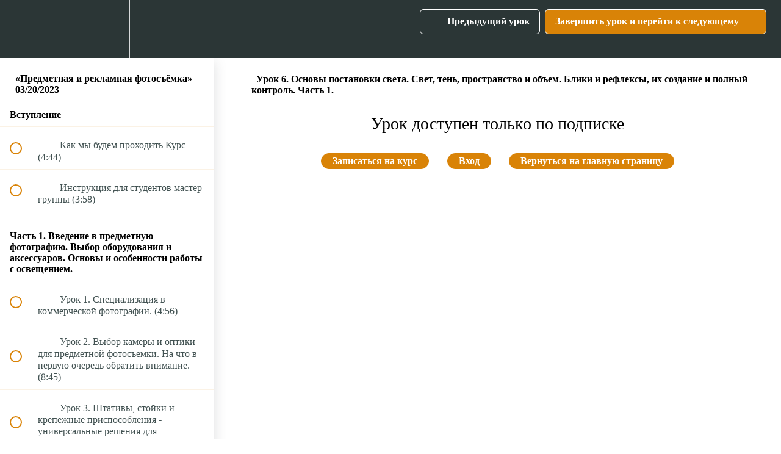

--- FILE ---
content_type: text/plain
request_url: https://www.google-analytics.com/j/collect?v=1&_v=j102&a=1421996202&t=pageview&_s=1&dl=https%3A%2F%2Fonline.eduardkraft.com%2Fcourses%2Fproductand-advertizing-photography-master-class-mc032023%2Flectures%2F45858320&ul=en-us%40posix&dt=%D0%A3%D1%80%D0%BE%D0%BA%206.%20%D0%9E%D1%81%D0%BD%D0%BE%D0%B2%D1%8B%20%D0%BF%D0%BE%D1%81%D1%82%D0%B0%D0%BD%D0%BE%D0%B2%D0%BA%D0%B8%20%D1%81%D0%B2%D0%B5%D1%82%D0%B0.%20%D0%A1%D0%B2%D0%B5%D1%82%2C%20%D1%82%D0%B5%D0%BD%D1%8C%2C%20%D0%BF%D1%80%D0%BE%D1%81%D1%82%D1%80%D0%B0%D0%BD%D1%81%D1%82%D0%B2%D0%BE%20%D0%B8%20%D0%BE%D0%B1%D1%8A%D0%B5%D0%BC.&sr=1280x720&vp=1280x720&_u=IADAAEABAAAAACAAI~&jid=1700215417&gjid=241535360&cid=231385628.1768937763&tid=UA-68921486-1&_gid=37443415.1768937763&_r=1&_slc=1&z=586957349
body_size: -572
content:
2,cG-DWF56RKRRT